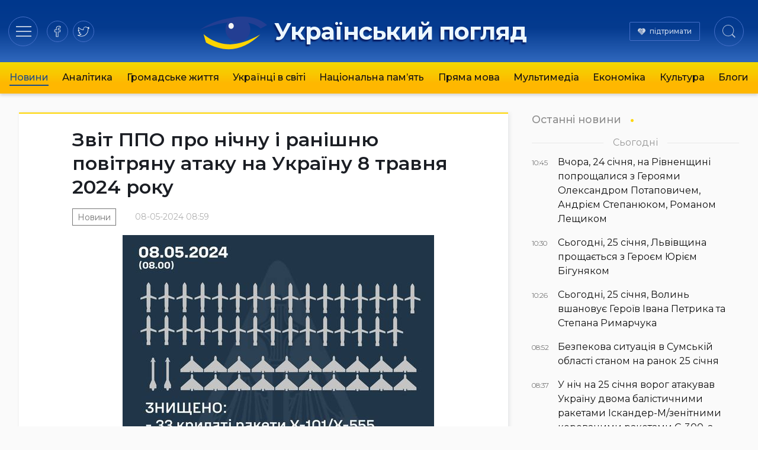

--- FILE ---
content_type: text/html; charset=UTF-8
request_url: https://ukrpohliad.org/news/zvit-ppo-pro-nichnu-i-ranishnyu-povitryanu-ataku-na-ukrayinu-8-travnya-2024-roku.html
body_size: 14791
content:
<!doctype html>
<html lang="uk">
  <head>
    <meta charset="utf-8">
    <meta name="viewport" content="width=device-width, initial-scale=1">
    <meta name='robots' content='index, follow, max-image-preview:large, max-snippet:-1, max-video-preview:-1' />

	<!-- This site is optimized with the Yoast SEO plugin v19.13 - https://yoast.com/wordpress/plugins/seo/ -->
	<title>Звіт ППО про нічну і ранішню повітряну атаку на Україну 8 травня 2024 року | Український погляд</title>
	<link rel="canonical" href="https://ukrpohliad.org/news/zvit-ppo-pro-nichnu-i-ranishnyu-povitryanu-ataku-na-ukrayinu-8-travnya-2024-roku.html" />
	<meta property="og:locale" content="uk_UA" />
	<meta property="og:type" content="article" />
	<meta property="og:title" content="Звіт ППО про нічну і ранішню повітряну атаку на Україну 8 травня 2024 року | Український погляд" />
	<meta property="og:description" content="У ніч на 8 травня 2024 року російські окупанти завдали комбінованого удару ракетами різних типів та ударними БпЛА. Загалом ворог застосував 76 засобів повітряного нападу – 55 ракет та 21 ударний безпілотник: &#8211; 1 аеробалістичну ракету Х-47М2 «Кинджал» (пуск із Тамбовської обл. – рф.); &#8211; 2 балістичні ракети «Іскандер-М» (із ТОТ Криму); &#8211; 4 крилаті &hellip;" />
	<meta property="og:url" content="https://ukrpohliad.org/news/zvit-ppo-pro-nichnu-i-ranishnyu-povitryanu-ataku-na-ukrayinu-8-travnya-2024-roku.html" />
	<meta property="og:site_name" content="Український погляд" />
	<meta property="article:publisher" content="https://www.facebook.com/ukrpohliad" />
	<meta property="article:published_time" content="2024-05-08T05:59:11+00:00" />
	<meta property="og:image" content="https://ukrpohliad.org/wp-content/uploads/2024/05/441971299_851660433668573_461299026640365108_n.jpg" />
	<meta property="og:image:width" content="526" />
	<meta property="og:image:height" content="526" />
	<meta property="og:image:type" content="image/jpeg" />
	<meta name="author" content="editor" />
	<meta name="twitter:card" content="summary_large_image" />
	<meta name="twitter:creator" content="@ukrpohliad" />
	<meta name="twitter:site" content="@ukrpohliad" />
	<script type="application/ld+json" class="yoast-schema-graph">{"@context":"https://schema.org","@graph":[{"@type":"NewsArticle","@id":"https://ukrpohliad.org/news/zvit-ppo-pro-nichnu-i-ranishnyu-povitryanu-ataku-na-ukrayinu-8-travnya-2024-roku.html#article","isPartOf":{"@id":"https://ukrpohliad.org/news/zvit-ppo-pro-nichnu-i-ranishnyu-povitryanu-ataku-na-ukrayinu-8-travnya-2024-roku.html"},"author":{"name":"editor","@id":"https://ukrpohliad.org/#/schema/person/6f069823b4f2926d16ee81ecb2e64ce3"},"headline":"Звіт ППО про нічну і ранішню повітряну атаку на Україну 8 травня 2024 року","datePublished":"2024-05-08T05:59:11+00:00","dateModified":"2024-05-08T05:59:11+00:00","mainEntityOfPage":{"@id":"https://ukrpohliad.org/news/zvit-ppo-pro-nichnu-i-ranishnyu-povitryanu-ataku-na-ukrayinu-8-travnya-2024-roku.html"},"wordCount":243,"publisher":{"@id":"https://ukrpohliad.org/#organization"},"image":{"@id":"https://ukrpohliad.org/news/zvit-ppo-pro-nichnu-i-ranishnyu-povitryanu-ataku-na-ukrayinu-8-travnya-2024-roku.html#primaryimage"},"thumbnailUrl":"https://ukrpohliad.org/wp-content/uploads/2024/05/441971299_851660433668573_461299026640365108_n.jpg","articleSection":["Новини"],"inLanguage":"uk"},{"@type":"WebPage","@id":"https://ukrpohliad.org/news/zvit-ppo-pro-nichnu-i-ranishnyu-povitryanu-ataku-na-ukrayinu-8-travnya-2024-roku.html","url":"https://ukrpohliad.org/news/zvit-ppo-pro-nichnu-i-ranishnyu-povitryanu-ataku-na-ukrayinu-8-travnya-2024-roku.html","name":"Звіт ППО про нічну і ранішню повітряну атаку на Україну 8 травня 2024 року | Український погляд","isPartOf":{"@id":"https://ukrpohliad.org/#website"},"primaryImageOfPage":{"@id":"https://ukrpohliad.org/news/zvit-ppo-pro-nichnu-i-ranishnyu-povitryanu-ataku-na-ukrayinu-8-travnya-2024-roku.html#primaryimage"},"image":{"@id":"https://ukrpohliad.org/news/zvit-ppo-pro-nichnu-i-ranishnyu-povitryanu-ataku-na-ukrayinu-8-travnya-2024-roku.html#primaryimage"},"thumbnailUrl":"https://ukrpohliad.org/wp-content/uploads/2024/05/441971299_851660433668573_461299026640365108_n.jpg","datePublished":"2024-05-08T05:59:11+00:00","dateModified":"2024-05-08T05:59:11+00:00","breadcrumb":{"@id":"https://ukrpohliad.org/news/zvit-ppo-pro-nichnu-i-ranishnyu-povitryanu-ataku-na-ukrayinu-8-travnya-2024-roku.html#breadcrumb"},"inLanguage":"uk","potentialAction":[{"@type":"ReadAction","target":["https://ukrpohliad.org/news/zvit-ppo-pro-nichnu-i-ranishnyu-povitryanu-ataku-na-ukrayinu-8-travnya-2024-roku.html"]}]},{"@type":"ImageObject","inLanguage":"uk","@id":"https://ukrpohliad.org/news/zvit-ppo-pro-nichnu-i-ranishnyu-povitryanu-ataku-na-ukrayinu-8-travnya-2024-roku.html#primaryimage","url":"https://ukrpohliad.org/wp-content/uploads/2024/05/441971299_851660433668573_461299026640365108_n.jpg","contentUrl":"https://ukrpohliad.org/wp-content/uploads/2024/05/441971299_851660433668573_461299026640365108_n.jpg","width":526,"height":526},{"@type":"BreadcrumbList","@id":"https://ukrpohliad.org/news/zvit-ppo-pro-nichnu-i-ranishnyu-povitryanu-ataku-na-ukrayinu-8-travnya-2024-roku.html#breadcrumb","itemListElement":[{"@type":"ListItem","position":1,"name":"Український погляд","item":"https://ukrpohliad.org/"},{"@type":"ListItem","position":2,"name":"Звіт ППО про нічну і ранішню повітряну атаку на Україну 8 травня 2024 року"}]},{"@type":"WebSite","@id":"https://ukrpohliad.org/#website","url":"https://ukrpohliad.org/","name":"Український погляд","description":"«Український погляд» інтернет-видання","publisher":{"@id":"https://ukrpohliad.org/#organization"},"alternateName":"ukrpohliad.org","potentialAction":[{"@type":"SearchAction","target":{"@type":"EntryPoint","urlTemplate":"https://ukrpohliad.org/?s={search_term_string}"},"query-input":"required name=search_term_string"}],"inLanguage":"uk"},{"@type":"Organization","@id":"https://ukrpohliad.org/#organization","name":"Український погляд","alternateName":"ukrpohliad.org","url":"https://ukrpohliad.org/","logo":{"@type":"ImageObject","inLanguage":"uk","@id":"https://ukrpohliad.org/#/schema/logo/image/","url":"https://ukrpohliad.org/wp-content/uploads/2024/01/ukrpohliad-up_for_fb.png","contentUrl":"https://ukrpohliad.org/wp-content/uploads/2024/01/ukrpohliad-up_for_fb.png","width":1024,"height":538,"caption":"Український погляд"},"image":{"@id":"https://ukrpohliad.org/#/schema/logo/image/"},"sameAs":["https://www.facebook.com/ukrpohliad","https://twitter.com/ukrpohliad"]},{"@type":"Person","@id":"https://ukrpohliad.org/#/schema/person/6f069823b4f2926d16ee81ecb2e64ce3","name":"editor","image":{"@type":"ImageObject","inLanguage":"uk","@id":"https://ukrpohliad.org/#/schema/person/image/","url":"https://secure.gravatar.com/avatar/8d799f63af9714fcb480fb4bc69c5c8e?s=96&d=mm&r=g","contentUrl":"https://secure.gravatar.com/avatar/8d799f63af9714fcb480fb4bc69c5c8e?s=96&d=mm&r=g","caption":"editor"},"url":"https://ukrpohliad.org/author/editor"}]}</script>
	<!-- / Yoast SEO plugin. -->


<link rel="stylesheet" href="https://ukrpohliad.org/wp-content/themes/ukrpohliad/public/css/app.2a1133.css">  <link rel="preconnect" href="https://fonts.googleapis.com">
  <link rel="preconnect" href="https://fonts.gstatic.com" crossorigin>
  <!-- <link href="https://fonts.googleapis.com/css2?family=Fira+Sans:ital,wght@0,300;0,400;0,500;0,600;0,700;1,300;1,400;1,500;1,600;1,700&display=swap" rel="stylesheet"> -->
  <link href="https://fonts.googleapis.com/css2?family=Montserrat:ital,wght@0,300;0,400;0,500;0,600;0,700;1,400;1,500;1,600;1,700&display=swap" rel="stylesheet">

  <!-- Google tag (gtag.js) -->
  <script async src="https://www.googletagmanager.com/gtag/js?id=G-F0WZC2762Y"></script>
  <script>
    window.dataLayer = window.dataLayer || [];
    function gtag(){dataLayer.push(arguments);}
    gtag('js', new Date());

    gtag('config', 'G-F0WZC2762Y');
  </script>

    </head>

  <body class="post-template-default single single-post postid-173758 single-format-standard wp-embed-responsive zvit-ppo-pro-nichnu-i-ranishnyu-povitryanu-ataku-na-ukrayinu-8-travnya-2024-roku.html">
        
    <div id="app">
      <header class="page-header" role="banner">
  <div class="page-header__inner">
    <div class="page-header__section">
      <div class="page-header__hamburger">
        <button data-toggle="modal-menu" class="btn page-header__btn hamburger_btn" title="Навігація"
          type="button" aria-label="Menu" role="button">
          <span class="hamburger__css">
            <span>Навігація по сайту</span>
          </span>
        </button>
      </div>
      <div class="page-header__social">
        <div class="social social-items">
          
                      <a target="_blank" rel="nofollow noopener noreferrer" class="social-item" href="https://www.facebook.com/ukrpohliad" title="на facebook">
              <svg class="social-item__svg" >
                <use xlink:href="/images/spritemap.svg#icon-soc-facebook" />
              </svg>
              
            </a>
                      <a target="_blank" rel="nofollow noopener noreferrer" class="social-item" href="https://x.com/ukrpohliad_org" title="в twitter">
              <svg class="social-item__svg" >
                <use xlink:href="/images/spritemap.svg#icon-soc-twitter" />
              </svg>
              
            </a>
                  </div>
      </div>
    </div>

    <div class="page-header__logo">
      
      
              <a class="logo" href="/" rel="home" title="Український погляд">
          <svg class="top-logo--icon" viewBox="0 0 130 90" style="max-width: 380px;">
  <use xlink:href="#icon-logo-icon" />
</svg>
<span class="top-logo--text">Український погляд</span>        </a>
          </div>

    <div class="page-header__section justify-end">
      <div class="page-header__support">
        <a href="/donation/" class="page-header__support-link">підтримати</a>
      </div>

      <div class="page-header__search">
        <button type="button" class="btn page-header__btn search__btn">
          <span class="btn__inner"><svg class="svg-icon icon-search" width="22" height="22" viewBox="0 0 24 24" version="1.1" xmlns="https://www.w3.org/2000/svg" xmlns:xlink="https://www.w3.org/1999/xlink" xml:space="preserve" style="fill-rule:evenodd;clip-rule:evenodd;stroke-linejoin:round;stroke-miterlimit:1.41421;">
    <title>Пошук по сайту</title>
    <path id="Search-Icon" d="M17.257,18.535c-1.826,1.539 -4.183,2.465 -6.757,2.465c-5.799,0 -10.5,-4.701 -10.5,-10.5c0,-5.799 4.701,-10.5 10.5,-10.5c5.799,0 10.5,4.701 10.5,10.5c0,2.539 -0.901,4.867 -2.4,6.682l5.238,5.278l-1.336,1.359l-5.245,-5.284Zm-6.757,-17.535c5.247,0 9.5,4.253 9.5,9.5c0,5.247 -4.253,9.5 -9.5,9.5c-5.247,0 -9.5,-4.253 -9.5,-9.5c0,-5.247 4.253,-9.5 9.5,-9.5Z" ></path>
</svg></span>
          
        </button>
      </div>
    </div>

    
  </div>

  
    <div class="page-header__nav-wrap">
      
        <nav class="page-header__nav mx-auto"><ul class="ph__nav_list nav__list"><li class="nav__item  nav__item--active-parent"><a class="nav__link" href="https://ukrpohliad.org/news">Новини</a></li>
<li class="nav__item"><a class="nav__link" href="https://ukrpohliad.org/analytics">Аналітика</a></li>
<li class="nav__item"><a class="nav__link" href="https://ukrpohliad.org/life">Громадське життя</a></li>
<li class="nav__item"><a class="nav__link" href="https://ukrpohliad.org/ukrayintsi-v-sviti">Українці в світі</a></li>
<li class="nav__item"><a class="nav__link" href="https://ukrpohliad.org/national-memory">Національна пам&#8217;ять</a></li>
<li class="nav__item"><a class="nav__link" href="https://ukrpohliad.org/komentari">Пряма мова</a></li>
<li class="nav__item"><a class="nav__link" href="https://ukrpohliad.org/multimedia">Мультимедіа</a>
<ul class="nav__sub-menu  nav__sub-menu--level-1">
	<li class="nav__item"><a class="nav__link" href="https://ukrpohliad.org/multimedia/foto">Фото</a></li>
	<li class="nav__item"><a class="nav__link" href="https://ukrpohliad.org/multimedia/video">Відео</a></li>
</ul>
</li>
<li class="nav__item"><a class="nav__link" href="https://ukrpohliad.org/economics">Економіка</a></li>
<li class="nav__item"><a class="nav__link" href="https://ukrpohliad.org/culture">Культура</a></li>
<li class="nav__item"><a class="nav__link" href="https://ukrpohliad.org/blogs">Блоги</a></li>
</ul></nav>
      
    </div>
  

  <div class="super-menu">
  <div class="super-menu__grid">
    <div class="super-menu__nav">
      <div class="super-menu__nav-header super-menu__header">Розділи</div>
      <div class="super-menu__nav-content">меню</div>
    </div>
    <div class="super-menu__tags">
      <div class="super-menu__tags-header super-menu__header">Теми</div>
      <div class="super-menu__tags-content">
                    <ul class="super-menu__tags-list">
                      <li><a title="Україна" href="/tag/ukrayina/">Україна</a></li>
                      <li><a title="Росія" href="/tag/rosiya/">Росія</a></li>
                      <li><a title="Путін" href="/tag/putin/">Путін</a></li>
                      <li><a title="вибори" href="/tag/vy-bory/">вибори</a></li>
                      <li><a title="Янукович" href="/tag/yanukovy-ch/">Янукович</a></li>
                      <li><a title="мова" href="/tag/mova/">мова</a></li>
                      <li><a title="газ" href="/tag/gaz/">газ</a></li>
                      <li><a title="опозиція" href="/tag/opozy-tsiya/">опозиція</a></li>
                      <li><a title="ЄС" href="/tag/yes/">ЄС</a></li>
                      <li><a title="економіка" href="/tag/ekonomika/">економіка</a></li>
                      <li><a title="Голодомор" href="/tag/golodomor/">Голодомор</a></li>
                      <li><a title="корупція" href="/tag/koruptsiya/">корупція</a></li>
                      <li><a title="Стефан Романів" href="/tag/stefan-romaniv/">Стефан Романів</a></li>
                      <li><a title="освіта" href="/tag/osvita/">освіта</a></li>
                      <li><a title="аналіз" href="/tag/analiz/">аналіз</a></li>
                      <li><a title="українське мистецтво" href="/tag/ukrayinske-mystetstvo/">українське мистецтво</a></li>
                      <li><a title="Українська справа" href="/tag/ukrayins-ka-sprava/">Українська справа</a></li>
                      <li><a title="війна" href="/tag/vijna/">війна</a></li>
                      <li><a title="протести" href="/tag/protesty/">протести</a></li>
                      <li><a title="Голова ОУН" href="/tag/golova-oun/">Голова ОУН</a></li>
                      <li><a title="СБУ" href="/tag/sbu/">СБУ</a></li>
                      <li><a title="США" href="/tag/ssha/">США</a></li>
                      <li><a title="Андрій Вальчишин" href="/tag/andrij-val-chy-shy-n/">Андрій Вальчишин</a></li>
                      <li><a title="діаспора" href="/tag/diaspora/">діаспора</a></li>
                      <li><a title="Крим" href="/tag/kry-m/">Крим</a></li>
                      <li><a title="голова ОУН 2011" href="/tag/golova-oun-2011/">голова ОУН 2011</a></li>
                      <li><a title="Львів" href="/tag/l-viv/">Львів</a></li>
                      <li><a title="Московія" href="/tag/moskoviya/">Московія</a></li>
                      <li><a title="Євросоюз" href="/tag/yevrosoyuz/">Євросоюз</a></li>
                      <li><a title="влада" href="/tag/vlada/">влада</a></li>
                    </ul>
      </div>
    </div>
    <div class="super-menu__about">
      <div class="super-menu__about-header super-menu__header">Про видання</div>
      <div class="super-menu__about-content">
        <ul class="super-menu__about-list">
          <li><a title="Редакція" href="/editorship/">Редакція</a></li>
          <li><a title="Реклама" href="/advertising/">Реклама</a></li>
          <li><a title="Розсилка RSS" href="/feed/" target="_blank">Розсилка</a></li>
          
        </ul>
      </div>

      <div class="super-menu__about-header super-menu__header mt-4">Підпишіться на нас</div>
      <div class="super-menu__about-content">
          <ul class="super-menu__social-list">
                          <li><a target="_blank" href="https://www.facebook.com/ukrpohliad" title="на facebook">facebook</a></li>
                          <li><a target="_blank" href="https://x.com/ukrpohliad_org" title="в twitter">twitter</a></li>
                      </ul>
      </div>
    </div>
    <div class="super-menu__info-1 super-menu__contact">
      <div class="contact__title">Редакція</div>
      <a href="/cdn-cgi/l/email-protection#4f3a263c613f3d2a3c3c2c2a213b2a3d0f28222e2623612c2022" title="Напишіть нам"><span class="__cf_email__" data-cfemail="b5c0dcc69bc5c7d0c6c6d6d0dbc1d0c7f5d2d8d4dcd99bd6dad8">[email&#160;protected]</span></a>
    </div>
    <div class="super-menu__info-2 super-menu__contact">
      <div class="contact__title">Реклама</div>
      <a href="/cdn-cgi/l/email-protection#f29396b2879980829d9a9e9b9396dc9d8095" title="Напишіть нам"><span class="__cf_email__" data-cfemail="4f2e2b0f3a243d3f202723262e2b61203d28">[email&#160;protected]</span></a>
    </div>
  </div>
</div>



  
</header>






  <main id="main" class="main main__container container--center">
      <div class="single__main-grid">
    <div class="single__content">
                      <div class="article__wrap">

<article class="section__article">
  
  <header class="article__header">
        
        <h1 class="article__title p-name">
      Звіт ППО про нічну і ранішню повітряну атаку на Україну 8 травня 2024 року
    </h1>
    <div class="article__meta">
      <time class="updated" datetime="2024-05-08T05:59:11+00:00">
        08-05-2024 08:59
      </time>
      <ul class="article__categories">
          <li class="category__item">
        <a class="category__link" href="https://ukrpohliad.org/news" title="Новини">Новини</a>
      </li>
      </ul>
    </div>
  </header>
  
  
  <div class="article__content prose prose-lg -xl:max-w-none">
    <p><img class="aligncenter size-full wp-image-173759" src="https://ukrpohliad.org/wp-content/uploads/2024/05/441971299_851660433668573_461299026640365108_n.jpg" alt="" width="526" height="526" srcset="https://ukrpohliad.org/wp-content/uploads/2024/05/441971299_851660433668573_461299026640365108_n.jpg 526w, https://ukrpohliad.org/wp-content/uploads/2024/05/441971299_851660433668573_461299026640365108_n-300x300.jpg 300w" sizes="(max-width: 526px) 100vw, 526px" /></p>
<div class="xdj266r x11i5rnm xat24cr x1mh8g0r x1vvkbs x126k92a">
<div dir="auto">У ніч на 8 травня 2024 року російські окупанти завдали комбінованого удару ракетами різних типів та ударними БпЛА.</div>
</div>
<div class="x11i5rnm xat24cr x1mh8g0r x1vvkbs xtlvy1s x126k92a">
<div dir="auto">Загалом ворог застосував 76 засобів повітряного нападу – 55 ракет та 21 ударний безпілотник:</div>
<div dir="auto">&#8211; 1 аеробалістичну ракету Х-47М2 «Кинджал» (пуск із Тамбовської обл. – рф.);</div>
<div dir="auto">&#8211; 2 балістичні ракети «Іскандер-М» (із ТОТ Криму);</div>
<div dir="auto">&#8211; 4 крилаті ракети «Калібр» (із акваторії Чорного моря);</div>
<div dir="auto">&#8211; 45 крилатих ракет Х-101/Х-555 із літаків стратегічної авіації Ту-95 МС (район пусків Саратовська обл. – рф., акваторія Каспійського моря);</div>
<div dir="auto">&#8211; 1 крилату ракети «Іскандер-К» (із Криму);</div>
<div dir="auto">&#8211; 2 керовані авіаційні ракети Х-59/Х-69 (із окупованої Запорізької обл.);</div>
<div dir="auto">&#8211; 21 ударний БпЛА типу «Shahed-131/136» (із районів Приморсько-Ахтарськ, Курська обл. &#8211; рф.).</div>
</div>
<div class="x11i5rnm xat24cr x1mh8g0r x1vvkbs xtlvy1s x126k92a">
<div dir="auto"><span class="x3nfvp2 x1j61x8r x1fcty0u xdj266r xhhsvwb xat24cr xgzva0m xxymvpz xlup9mm x1kky2od"><img loading="lazy" class="xz74otr" src="https://static.xx.fbcdn.net/images/emoji.php/v9/t40/1/16/1f4a5.png" alt="💥" width="16" height="16"></span> До відбиття повітряного нападу противника залучено винищувальну авіацію, зенітні ракетні війська Повітряних Сил, мобільні вогневі групи та підрозділи радіоелектронної боротьби Сил оборони України.</div>
</div>
<div class="x11i5rnm xat24cr x1mh8g0r x1vvkbs xtlvy1s x126k92a">
<div dir="auto">В результаті протиповітряного бою знищено 59 повітряних цілей:</div>
<div dir="auto">&#8211; 33 крилаті ракети Х-101/Х-555;</div>
<div dir="auto">&#8211; 4 крилаті ракети «Калібр»;</div>
<div dir="auto">&#8211; 2 керовані авіаційні ракети Х-59/Х-69;</div>
<div dir="auto">&#8211; 20 ударних БпЛА типу «Shahed-131/136».</div>
</div>
<div class="x11i5rnm xat24cr x1mh8g0r x1vvkbs xtlvy1s x126k92a">
<div dir="auto">Противник продовжує завдавати ударів по об’єктах критичної інфраструктури України та інших важливих стратегічних об’єктах. Я дякую усім, хто сьогодні доклав максимум зусиль, аби ворог не досяг своїх цілей.</div>
</div>
<div class="x11i5rnm xat24cr x1mh8g0r x1vvkbs xtlvy1s x126k92a">
<div dir="auto"><span class="x3nfvp2 x1j61x8r x1fcty0u xdj266r xhhsvwb xat24cr xgzva0m xxymvpz xlup9mm x1kky2od"><img loading="lazy" class="xz74otr" src="https://static.xx.fbcdn.net/images/emoji.php/v9/t50/1/16/2757.png" alt="❗️" width="16" height="16"></span>Сьогодні 8 травня, в Україні відзначається День пам&#8217;яті та перемоги над нацизмом у Другій світовій війні. Вшановуємо полеглих тієї страшної війни, вшановуємо українських героїв сучасності, які цього разу боронять рідну землю від рашизму!</div>
</div>
<div class="x11i5rnm xat24cr x1mh8g0r x1vvkbs xtlvy1s x126k92a">
<div dir="auto"><span class="x3nfvp2 x1j61x8r x1fcty0u xdj266r xhhsvwb xat24cr xgzva0m xxymvpz xlup9mm x1kky2od"><img loading="lazy" class="xz74otr" src="https://static.xx.fbcdn.net/images/emoji.php/v9/tf2/1/16/1f1fa_1f1e6.png" alt="🇺🇦" width="16" height="16"></span> Разом – до перемоги!</div>
<div dir="auto"><span class="x3nfvp2 x1j61x8r x1fcty0u xdj266r xhhsvwb xat24cr xgzva0m xxymvpz xlup9mm x1kky2od"><img loading="lazy" class="xz74otr" src="https://static.xx.fbcdn.net/images/emoji.php/v9/t4b/1/16/2796.png" alt="➖" width="16" height="16"></span><span class="x3nfvp2 x1j61x8r x1fcty0u xdj266r xhhsvwb xat24cr xgzva0m xxymvpz xlup9mm x1kky2od"><img loading="lazy" class="xz74otr" src="https://static.xx.fbcdn.net/images/emoji.php/v9/t4b/1/16/2796.png" alt="➖" width="16" height="16"></span><span class="x3nfvp2 x1j61x8r x1fcty0u xdj266r xhhsvwb xat24cr xgzva0m xxymvpz xlup9mm x1kky2od"><img loading="lazy" class="xz74otr" src="https://static.xx.fbcdn.net/images/emoji.php/v9/t4b/1/16/2796.png" alt="➖" width="16" height="16"></span><span class="x3nfvp2 x1j61x8r x1fcty0u xdj266r xhhsvwb xat24cr xgzva0m xxymvpz xlup9mm x1kky2od"><img loading="lazy" class="xz74otr" src="https://static.xx.fbcdn.net/images/emoji.php/v9/t4b/1/16/2796.png" alt="➖" width="16" height="16"></span><span class="x3nfvp2 x1j61x8r x1fcty0u xdj266r xhhsvwb xat24cr xgzva0m xxymvpz xlup9mm x1kky2od"><img loading="lazy" class="xz74otr" src="https://static.xx.fbcdn.net/images/emoji.php/v9/t4b/1/16/2796.png" alt="➖" width="16" height="16"></span><span class="x3nfvp2 x1j61x8r x1fcty0u xdj266r xhhsvwb xat24cr xgzva0m xxymvpz xlup9mm x1kky2od"><img loading="lazy" class="xz74otr" src="https://static.xx.fbcdn.net/images/emoji.php/v9/t4b/1/16/2796.png" alt="➖" width="16" height="16"></span><span class="x3nfvp2 x1j61x8r x1fcty0u xdj266r xhhsvwb xat24cr xgzva0m xxymvpz xlup9mm x1kky2od"><img loading="lazy" class="xz74otr" src="https://static.xx.fbcdn.net/images/emoji.php/v9/t4b/1/16/2796.png" alt="➖" width="16" height="16"></span><span class="x3nfvp2 x1j61x8r x1fcty0u xdj266r xhhsvwb xat24cr xgzva0m xxymvpz xlup9mm x1kky2od"><img loading="lazy" class="xz74otr" src="https://static.xx.fbcdn.net/images/emoji.php/v9/t4b/1/16/2796.png" alt="➖" width="16" height="16"></span><span class="x3nfvp2 x1j61x8r x1fcty0u xdj266r xhhsvwb xat24cr xgzva0m xxymvpz xlup9mm x1kky2od"><img loading="lazy" class="xz74otr" src="https://static.xx.fbcdn.net/images/emoji.php/v9/t4b/1/16/2796.png" alt="➖" width="16" height="16"></span><span class="x3nfvp2 x1j61x8r x1fcty0u xdj266r xhhsvwb xat24cr xgzva0m xxymvpz xlup9mm x1kky2od"><img loading="lazy" class="xz74otr" src="https://static.xx.fbcdn.net/images/emoji.php/v9/t4b/1/16/2796.png" alt="➖" width="16" height="16"></span></div>
<div dir="auto"><span class="x3nfvp2 x1j61x8r x1fcty0u xdj266r xhhsvwb xat24cr xgzva0m xxymvpz xlup9mm x1kky2od"><img loading="lazy" class="xz74otr" src="https://static.xx.fbcdn.net/images/emoji.php/v9/tf2/1/16/1f1fa_1f1e6.png" alt="🇺🇦" width="16" height="16"></span> Командувач Повітряних Сил генерал-лейтенант Микола Олещук</p>
<p id=":ri:" class="html-h2 xe8uvvx x11i5rnm xat24cr x1mh8g0r xexx8yu x4uap5 x18d9i69 xkhd6sd x1vvkbs x1heor9g x1qlqyl8 x1pd3egz x1a2a7pz x1gslohp x1yc453h" style="text-align: right;"><em><span class="xt0psk2"><a class="x1i10hfl xjbqb8w x1ejq31n xd10rxx x1sy0etr x17r0tee x972fbf xcfux6l x1qhh985 xm0m39n x9f619 x1ypdohk xt0psk2 xe8uvvx xdj266r x11i5rnm xat24cr x1mh8g0r xexx8yu x4uap5 x18d9i69 xkhd6sd x16tdsg8 xggy1nq x1a2a7pz xt0b8zv x1hl2dhg xzsf02u x1s688f" tabindex="0" role="link" href="https://www.facebook.com/kpszsu?__cft__[0]=[base64]&amp;__tn__=-UC%2CP-R"><strong>Командування Повітряних Сил ЗСУ / Air Force Command of UA Armed Forces</strong></a></span></em></p>
</div>
</div>
  </div>
</article>
<div class="widget__subscribe">
  <div class="subscribe__content">
    <p class="subscribe__head font-semibold">Підписатись на новини!</p>
    <p>Бажаєте першими отримувати важливу інформацію. Підписуйтесь на наші стрічки.</p>
  </div>
  <div class="subscribe__buttons">
    <span><a href="https://news.google.com/publications/CAAqBwgKMJqkqQwwoILuAg?ceid=UA:uk&oc=3" target="_blank" rel="nofollow noopener noreferrer" title="Підпишіться на нас в Google News">Google News</a></span>
    <span><a href="https://www.facebook.com/ukrpohliad" target="_blank" rel="nofollow noopener noreferrer" title="Підпишіться на наш Facebook">Facebook</a></span>
    <span><a href="https://x.com/ukrpohliad_org" target="_blank" rel="nofollow noopener noreferrer" title="Підпишіться на наш twitter">Twitter</a></span>
  </div>
</div><div class="widget-share widget-share--horizontal">
  <span class="widget-share__title">Поділитись</span>
  <div class="share-buttons">
    <div class="share-buttons__list">
              <a target="_blank" rel="nofollow noopener noreferrer" class="share-buttons__item item-facebook"
          href="https://www.facebook.com/sharer/sharer.php?u=https%3A%2F%2Fukrpohliad.org%2Fnews%2Fzvit-ppo-pro-nichnu-i-ranishnyu-povitryanu-ataku-na-ukrayinu-8-travnya-2024-roku.html" title="Поділитись в facebook">
          <svg role="img" class="share-buttons__svg">
            <use xlink:href="/images/spritemap.svg#icon-soc-facebook" />
          </svg>
          
        </a>
              <a target="_blank" rel="nofollow noopener noreferrer" class="share-buttons__item item-telegram"
          href="https://t.me/share/url?url=https%3A%2F%2Fukrpohliad.org%2Fnews%2Fzvit-ppo-pro-nichnu-i-ranishnyu-povitryanu-ataku-na-ukrayinu-8-travnya-2024-roku.html&amp;text=%D0%97%D0%B2%D1%96%D1%82+%D0%9F%D0%9F%D0%9E+%D0%BF%D1%80%D0%BE+%D0%BD%D1%96%D1%87%D0%BD%D1%83+%D1%96+%D1%80%D0%B0%D0%BD%D1%96%D1%88%D0%BD%D1%8E+%D0%BF%D0%BE%D0%B2%D1%96%D1%82%D1%80%D1%8F%D0%BD%D1%83+%D0%B0%D1%82%D0%B0%D0%BA%D1%83+%D0%BD%D0%B0+%D0%A3%D0%BA%D1%80%D0%B0%D1%97%D0%BD%D1%83+8+%D1%82%D1%80%D0%B0%D0%B2%D0%BD%D1%8F+2024+%D1%80%D0%BE%D0%BA%D1%83" title="Підпишіться в telegram">
          <svg role="img" class="share-buttons__svg">
            <use xlink:href="/images/spritemap.svg#icon-soc-telegram" />
          </svg>
          
        </a>
              <a target="_blank" rel="nofollow noopener noreferrer" class="share-buttons__item item-twitter"
          href="https://twitter.com/intent/tweet?text=%D0%97%D0%B2%D1%96%D1%82+%D0%9F%D0%9F%D0%9E+%D0%BF%D1%80%D0%BE+%D0%BD%D1%96%D1%87%D0%BD%D1%83+%D1%96+%D1%80%D0%B0%D0%BD%D1%96%D1%88%D0%BD%D1%8E+%D0%BF%D0%BE%D0%B2%D1%96%D1%82%D1%80%D1%8F%D0%BD%D1%83+%D0%B0%D1%82%D0%B0%D0%BA%D1%83+%D0%BD%D0%B0+%D0%A3%D0%BA%D1%80%D0%B0%D1%97%D0%BD%D1%83+8+%D1%82%D1%80%D0%B0%D0%B2%D0%BD%D1%8F+2024+%D1%80%D0%BE%D0%BA%D1%83&amp;url=https%3A%2F%2Fukrpohliad.org%2Fnews%2Fzvit-ppo-pro-nichnu-i-ranishnyu-povitryanu-ataku-na-ukrayinu-8-travnya-2024-roku.html" title="в twitter">
          <svg role="img" class="share-buttons__svg">
            <use xlink:href="/images/spritemap.svg#icon-soc-twitter" />
          </svg>
          
        </a>
          </div>
  </div>
</div>






</div>









      
              Коментарі
        <div id="remark42"></div>
          </div>
    <div class="single__right-sidebar is-sticky">

      
      <section class="news-list-wrap news-list__last">
        <h2 class="news-list__heading heading--style-last-news">
    <a href="/news/" title="Останні новини">Останні новини</a>
  </h2>

<ul class="news-list__items">
      
          <li class="date-divider-wrap">
        <span class="date-divider">Сьогодні</span>
      </li>
            <li class="news-list__item ">
      <a class="ni--style_last " href="https://ukrpohliad.org/news/vchora-24-sichnya-na-rivnenshhyni-poproshhalysya-z-geroyamy-oleksandrom-potapovychem-andriyem-stepanyukom-romanom-leshhykom.html" title="Вчора, 24 січня, на Рівненщині попрощалися з Героями Олександром Потаповичем, Андрієм Степанюком, Романом Лещиком">
        <div class="meta-col">
          <span class="time">10:45</span>
        </div>
        <div class="content-col">
          <span class="title">Вчора, 24 січня, на Рівненщині попрощалися з Героями Олександром Потаповичем, Андрієм Степанюком, Романом Лещиком</span> 
        </div>
      </a>
    </li>
        
      
            <li class="news-list__item ">
      <a class="ni--style_last " href="https://ukrpohliad.org/news/sogodni-25-sichnya-lvivshhyna-proshhayetsya-z-geroyem-yuriyem-bigunyakom.html" title="Сьогодні, 25 січня, Львівщина прощається з Героєм Юрієм Бігуняком">
        <div class="meta-col">
          <span class="time">10:30</span>
        </div>
        <div class="content-col">
          <span class="title">Сьогодні, 25 січня, Львівщина прощається з Героєм Юрієм Бігуняком</span> 
        </div>
      </a>
    </li>
        
      
            <li class="news-list__item ">
      <a class="ni--style_last " href="https://ukrpohliad.org/news/sogodni-25-sichnya-volyn-vshanovuye-geroyiv-ivana-petryka-ta-stepana-rymarchuka.html" title="Сьогодні, 25 січня, Волинь вшановує Героїв Івана Петрика та Степана Римарчука">
        <div class="meta-col">
          <span class="time">10:26</span>
        </div>
        <div class="content-col">
          <span class="title">Сьогодні, 25 січня, Волинь вшановує Героїв Івана Петрика та Степана Римарчука</span> 
        </div>
      </a>
    </li>
        
      
            <li class="news-list__item ">
      <a class="ni--style_last " href="https://ukrpohliad.org/news/bezpekova-sytuacziya-v-sumskij-oblasti-stanom-na-ranok-25-sichnya.html" title="Безпекова ситуація в Сумській області станом на ранок 25 січня">
        <div class="meta-col">
          <span class="time">08:52</span>
        </div>
        <div class="content-col">
          <span class="title">Безпекова ситуація в Сумській області станом на ранок 25 січня</span> 
        </div>
      </a>
    </li>
        
      
            <li class="news-list__item ">
      <a class="ni--style_last " href="https://ukrpohliad.org/news/u-nich-na-25-sichnya-vorog-atakuvav-ukrayinu-dvoma-balistychnymy-raketamy-iskander-m-zenitnymy-kerovanymy-raketamy-s-300-a-takozh-102-udarnymy-bpla-typu-shahed.html" title="У ніч на 25 січня ворог атакував Україну двома балістичними ракетами Іскандер-М/зенітними керованими ракетами С-300, а також 102 ударними БпЛА типу Shahed">
        <div class="meta-col">
          <span class="time">08:37</span>
        </div>
        <div class="content-col">
          <span class="title">У ніч на 25 січня ворог атакував Україну двома балістичними ракетами Іскандер-М/зенітними керованими ракетами С-300, а також 102 ударними БпЛА типу Shahed</span> 
        </div>
      </a>
    </li>
        
      
            <li class="news-list__item ">
      <a class="ni--style_last " href="https://ukrpohliad.org/news/operatyvna-informacziya-genshtabu-zsu-stanom-na-08-00-25-01-2026-shhodo-rosijskogo-vtorgnennya.html" title="Оперативна інформація Генштабу ЗСУ станом на 08.00 25.01.2026 щодо російського вторгнення">
        <div class="meta-col">
          <span class="time">08:08</span>
        </div>
        <div class="content-col">
          <span class="title">Оперативна інформація Генштабу ЗСУ станом на 08.00 25.01.2026 щодо російського вторгнення</span> 
        </div>
      </a>
    </li>
        
  </ul>
<div class="btn-more--in-sidebar">
  <a href="/news/" class="btn-more" title="Останні новини">Більше новин
    <svg class="svg-icon icon-more" viewBox="0 0 14 8" version="1.1" xmlns="https://www.w3.org/2000/svg" xmlns:xlink="https://www.w3.org/1999/xlink">
    <g stroke="#A2A2A2" stroke-width="1" fill="none" fill-rule="evenodd" stroke-linecap="round" stroke-linejoin="round">
        <polyline id="arrowhead" points="9 0 13 4 9 8"></polyline>
        <line x1="12" y1="4" x2="0.5" y2="4" id="Line"></line>
    </g>
</svg>  </a>
</div>
      </section>

      <div class="sidebar-partners">
  <div class="partner-item partner--pos-2">
    <div class="text-xs text-gray-400 mb-2">Автоматична реклама від goggle.com/adsense:</div>
    <script data-cfasync="false" src="/cdn-cgi/scripts/5c5dd728/cloudflare-static/email-decode.min.js"></script><script async src="https://pagead2.googlesyndication.com/pagead/js/adsbygoogle.js?client=ca-pub-1779087890167377"
      crossorigin="anonymous"></script>
    <!-- ukrpohliad--single-right -->
    <ins class="adsbygoogle" style="display:block" data-ad-client="ca-pub-1779087890167377" data-ad-slot="5393626975"
      data-ad-format="auto" data-full-width-responsive="true"></ins>
    <script>
      (adsbygoogle = window.adsbygoogle || []).push({});
    </script>
  </div>

  <div class="partner-item partner--buttons grid grid-cols-2 gap-4 items-center mt-6 mb-10">
    <div class="item col-span-2" style="grid-column: span 2;">
      <a href="https://ounbooks.com/" target="_blank" title="OUNBooks - Книгарня Бандерівців"><img loading="lazy"
        src="/_img/b/ounbooks.png" alt="OUNBooks - Книгарня Бандерівців" style="max-width: 200px;"></a>
    </div>
    <div class="item">
      
      <a href="https://ukrnationalism.com/" target="_blank" title="Націоналістичний портал"><img loading="lazy"
          src="/_img/b/ukrnationalism.png" alt="Націоналістичний портал"></a>
    </div>
    <div class="item">
      
      <a href="https://bandera.if.ua/" target="_blank" title="Історико-меморіальний музей Степана Бандери"><img
          loading="lazy" src="/_img/b/museum-bandera.gif" alt="Історико-меморіальний музей Степана Бандери"></a>
    </div>
  </div>
</div>

    </div>
  </div>

  <section class="news-list-wrap news-list--style-2 container--center">
    <h2 class="news-list__heading style-1">
      <div class="h-inner"><span>Читайте також</span></div>
  </h2>

<div
  class="news-list__items style-2 count--9 grid sm:grid-cols-2 md:grid-cols-3 lg:grid-cols-4 gap-6">
              <div class="news-list__item col ">
      <a class="ni--style-2" href="https://ukrpohliad.org/news/vchora-24-sichnya-na-rivnenshhyni-poproshhalysya-z-geroyamy-oleksandrom-potapovychem-andriyem-stepanyukom-romanom-leshhykom.html" title="Вчора, 24 січня, на Рівненщині попрощалися з Героями Олександром Потаповичем, Андрієм Степанюком, Романом Лещиком">
        <div class="ni__picture img-cover ni__picture--skew"><img class="ni__image" loading="lazy"
            src="https://ukrpohliad.org/wp-content/cache/thumb/fb/62f2ada72bed0fb_400x250.jpg" alt="Вчора, 24 січня, на Рівненщині попрощалися з Героями Олександром Потаповичем, Андрієм Степанюком, Романом Лещиком">
          <div class="picture__flash-labels"></div>
        </div>
        <div class="content-wrap">
          <span class="title">Вчора, 24 січня, на Рівненщині попрощалися з Героями Олександром Потаповичем, Андрієм Степанюком, Романом Лещиком</span>
        </div>
      </a>
              <div class="meta style-1">
          <span class="meta-category">
            # <a href="https://ukrpohliad.org/news" title="Новини">Новини</a>
          </span>
        </div>
      
    </div>
              <div class="news-list__item col ">
      <a class="ni--style-2" href="https://ukrpohliad.org/news/sogodni-25-sichnya-lvivshhyna-proshhayetsya-z-geroyem-yuriyem-bigunyakom.html" title="Сьогодні, 25 січня, Львівщина прощається з Героєм Юрієм Бігуняком">
        <div class="ni__picture img-cover ni__picture--skew"><img class="ni__image" loading="lazy"
            src="https://ukrpohliad.org/wp-content/cache/thumb/69/75494fdcdcafa69_400x250.jpg" alt="Сьогодні, 25 січня, Львівщина прощається з Героєм Юрієм Бігуняком">
          <div class="picture__flash-labels"></div>
        </div>
        <div class="content-wrap">
          <span class="title">Сьогодні, 25 січня, Львівщина прощається з Героєм Юрієм Бігуняком</span>
        </div>
      </a>
              <div class="meta style-1">
          <span class="meta-category">
            # <a href="https://ukrpohliad.org/news" title="Новини">Новини</a>
          </span>
        </div>
      
    </div>
              <div class="news-list__item col ">
      <a class="ni--style-2" href="https://ukrpohliad.org/news/sogodni-25-sichnya-volyn-vshanovuye-geroyiv-ivana-petryka-ta-stepana-rymarchuka.html" title="Сьогодні, 25 січня, Волинь вшановує Героїв Івана Петрика та Степана Римарчука">
        <div class="ni__picture img-cover ni__picture--skew"><img class="ni__image" loading="lazy"
            src="https://ukrpohliad.org/wp-content/cache/thumb/ac/802be6cb65e27ac_400x250.jpg" alt="Сьогодні, 25 січня, Волинь вшановує Героїв Івана Петрика та Степана Римарчука">
          <div class="picture__flash-labels"></div>
        </div>
        <div class="content-wrap">
          <span class="title">Сьогодні, 25 січня, Волинь вшановує Героїв Івана Петрика та Степана Римарчука</span>
        </div>
      </a>
              <div class="meta style-1">
          <span class="meta-category">
            # <a href="https://ukrpohliad.org/news" title="Новини">Новини</a>
          </span>
        </div>
      
    </div>
              <div class="news-list__item col ">
      <a class="ni--style-2" href="https://ukrpohliad.org/news/bezpekova-sytuacziya-v-sumskij-oblasti-stanom-na-ranok-25-sichnya.html" title="Безпекова ситуація в Сумській області станом на ранок 25 січня">
        <div class="ni__picture img-cover ni__picture--skew"><img class="ni__image" loading="lazy"
            src="https://ukrpohliad.org/wp-content/cache/thumb/5e/f5aacae920fa55e_400x250.jpg" alt="Безпекова ситуація в Сумській області станом на ранок 25 січня">
          <div class="picture__flash-labels"></div>
        </div>
        <div class="content-wrap">
          <span class="title">Безпекова ситуація в Сумській області станом на ранок 25 січня</span>
        </div>
      </a>
              <div class="meta style-1">
          <span class="meta-category">
            # <a href="https://ukrpohliad.org/news" title="Новини">Новини</a>
          </span>
        </div>
      
    </div>
              <div class="news-list__item col ">
      <a class="ni--style-2" href="https://ukrpohliad.org/news/u-nich-na-25-sichnya-vorog-atakuvav-ukrayinu-dvoma-balistychnymy-raketamy-iskander-m-zenitnymy-kerovanymy-raketamy-s-300-a-takozh-102-udarnymy-bpla-typu-shahed.html" title="У ніч на 25 січня ворог атакував Україну двома балістичними ракетами Іскандер-М/зенітними керованими ракетами С-300, а також 102 ударними БпЛА типу Shahed">
        <div class="ni__picture img-cover ni__picture--skew"><img class="ni__image" loading="lazy"
            src="https://ukrpohliad.org/wp-content/cache/thumb/d7/538a4f645ecd3d7_400x250.jpg" alt="У ніч на 25 січня ворог атакував Україну двома балістичними ракетами Іскандер-М/зенітними керованими ракетами С-300, а також 102 ударними БпЛА типу Shahed">
          <div class="picture__flash-labels"></div>
        </div>
        <div class="content-wrap">
          <span class="title">У ніч на 25 січня ворог атакував Україну двома балістичними ракетами Іскандер-М/зенітними керованими ракетами С-300, а також 102 ударними БпЛА типу Shahed</span>
        </div>
      </a>
              <div class="meta style-1">
          <span class="meta-category">
            # <a href="https://ukrpohliad.org/news" title="Новини">Новини</a>
          </span>
        </div>
      
    </div>
              <div class="news-list__item col ">
      <a class="ni--style-2" href="https://ukrpohliad.org/news/operatyvna-informacziya-genshtabu-zsu-stanom-na-08-00-25-01-2026-shhodo-rosijskogo-vtorgnennya.html" title="Оперативна інформація Генштабу ЗСУ станом на 08.00 25.01.2026 щодо російського вторгнення">
        <div class="ni__picture img-cover ni__picture--skew"><img class="ni__image" loading="lazy"
            src="https://ukrpohliad.org/wp-content/cache/thumb/0f/4c7562c2b22d50f_400x250.jpg" alt="Оперативна інформація Генштабу ЗСУ станом на 08.00 25.01.2026 щодо російського вторгнення">
          <div class="picture__flash-labels"></div>
        </div>
        <div class="content-wrap">
          <span class="title">Оперативна інформація Генштабу ЗСУ станом на 08.00 25.01.2026 щодо російського вторгнення</span>
        </div>
      </a>
              <div class="meta style-1">
          <span class="meta-category">
            # <a href="https://ukrpohliad.org/news" title="Новини">Новини</a>
          </span>
        </div>
      
    </div>
              <div class="news-list__item col ">
      <a class="ni--style-2" href="https://ukrpohliad.org/news/protyagom-doby-pidrozdilamy-ugrupovannya-syl-bezpilotnyh-system-urazheno-znyshheno-1100-czilej-protyvnyka.html" title="Протягом доби підрозділами угруповання Сил безпілотних систем уражено/знищено 1100 цілей противника">
        <div class="ni__picture img-cover ni__picture--skew"><img class="ni__image" loading="lazy"
            src="https://ukrpohliad.org/wp-content/cache/thumb/c2/3df703889154cc2_400x250.jpg" alt="Протягом доби підрозділами угруповання Сил безпілотних систем уражено/знищено 1100 цілей противника">
          <div class="picture__flash-labels"></div>
        </div>
        <div class="content-wrap">
          <span class="title">Протягом доби підрозділами угруповання Сил безпілотних систем уражено/знищено 1100 цілей противника</span>
        </div>
      </a>
              <div class="meta style-1">
          <span class="meta-category">
            # <a href="https://ukrpohliad.org/news" title="Новини">Новини</a>
          </span>
        </div>
      
    </div>
              <div class="news-list__item col ">
      <a class="ni--style-2" href="https://ukrpohliad.org/news/zagalni-bojovi-vtraty-protyvnyka-z-24-02-22-po-25-01-26.html" title="Загальні бойові втрати противника з 24.02.22 по 25.01.26">
        <div class="ni__picture img-cover ni__picture--skew"><img class="ni__image" loading="lazy"
            src="https://ukrpohliad.org/wp-content/cache/thumb/59/11fd96f32a0b659_400x250.jpg" alt="Загальні бойові втрати противника з 24.02.22 по 25.01.26">
          <div class="picture__flash-labels"></div>
        </div>
        <div class="content-wrap">
          <span class="title">Загальні бойові втрати противника з 24.02.22 по 25.01.26</span>
        </div>
      </a>
              <div class="meta style-1">
          <span class="meta-category">
            # <a href="https://ukrpohliad.org/news" title="Новини">Новини</a>
          </span>
        </div>
      
    </div>
          </div>

</section>

  

  <section class="news-list-wrap news-list--style-2 container--center">
    
      <h2 class="news-list__heading style-1">
      <a href="https://ukrpohliad.org/multimedia" title="Мультимедіа" class="h-inner">
      <svg class="heading__icon icon--multimedia" width="29" height="29">
        <use xlink:href="/images/spritemap.svg#icon-header-multimedia"></use>
      </svg>
      <span>Мультимедіа</span>
    </a>
  </h2>

<div
  class="news-list__items style-2 count--8 grid sm:grid-cols-2 md:grid-cols-3 lg:grid-cols-4 gap-6">
              <div class="news-list__item col ">
      <a class="ni--style-2" href="https://ukrpohliad.org/multimedia/video/u-sumah-prezentuvaly-knygu-inkodumstvo-na-sumshhyni.html" title="У Сумах презентували книгу «Інкодумство на Сумщині»">
        <div class="ni__picture img-cover ni__picture--skew"><img class="ni__image" loading="lazy"
            src="https://ukrpohliad.org/wp-content/cache/thumb/6c/882f81eb60b3e6c_400x250.jpg" alt="У Сумах презентували книгу «Інкодумство на Сумщині»">
          <div class="picture__flash-labels"></div>
        </div>
        <div class="content-wrap">
          <span class="title">У Сумах презентували книгу «Інкодумство на Сумщині»</span>
        </div>
      </a>
              <div class="meta style-1">
          <span class="meta-category">
            # <a href="https://ukrpohliad.org/multimedia/video" title="Відео">Відео</a>
          </span>
        </div>
      
    </div>
              <div class="news-list__item col ">
      <a class="ni--style-2" href="https://ukrpohliad.org/multimedia/video/vijna-vid-ping-pongu-do-shahovoyi-gry.html" title="Війна: від «пінг-понгу» до «шахової гри»">
        <div class="ni__picture img-cover ni__picture--skew"><img class="ni__image" loading="lazy"
            src="https://ukrpohliad.org/wp-content/cache/thumb/50/9a5033c5fbb8050_400x250.jpg" alt="Війна: від «пінг-понгу» до «шахової гри»">
          <div class="picture__flash-labels"></div>
        </div>
        <div class="content-wrap">
          <span class="title">Війна: від «пінг-понгу» до «шахової гри»</span>
        </div>
      </a>
              <div class="meta style-1">
          <span class="meta-category">
            # <a href="https://ukrpohliad.org/multimedia/video" title="Відео">Відео</a>
          </span>
        </div>
      
    </div>
              <div class="news-list__item col ">
      <a class="ni--style-2" href="https://ukrpohliad.org/multimedia/video/2025-j-stav-rokom-koly-dron-za-500-peremig-voyennu-teoriyu-mynulogo-stolittya.html" title="2025-й став роком, коли дрон за $500 переміг воєнну теорію минулого століття">
        <div class="ni__picture img-cover ni__picture--skew"><img class="ni__image" loading="lazy"
            src="https://ukrpohliad.org/wp-content/cache/thumb/1a/66952d6f5cbce1a_400x250.jpg" alt="2025-й став роком, коли дрон за $500 переміг воєнну теорію минулого століття">
          <div class="picture__flash-labels"></div>
        </div>
        <div class="content-wrap">
          <span class="title">2025-й став роком, коли дрон за $500 переміг воєнну теорію минулого століття</span>
        </div>
      </a>
              <div class="meta style-1">
          <span class="meta-category">
            # <a href="https://ukrpohliad.org/multimedia/video" title="Відео">Відео</a>
          </span>
        </div>
      
    </div>
              <div class="news-list__item col ">
      <a class="ni--style-2" href="https://ukrpohliad.org/multimedia/video/podvyg-bilasa-i-danylyshyna.html" title="Подвиг Біласа і Данилишина">
        <div class="ni__picture img-cover ni__picture--skew"><img class="ni__image" loading="lazy"
            src="https://ukrpohliad.org/wp-content/cache/thumb/00/953fdf10a8d8100_400x250.jpg" alt="Подвиг Біласа і Данилишина">
          <div class="picture__flash-labels"></div>
        </div>
        <div class="content-wrap">
          <span class="title">Подвиг Біласа і Данилишина</span>
        </div>
      </a>
              <div class="meta style-1">
          <span class="meta-category">
            # <a href="https://ukrpohliad.org/multimedia/video" title="Відео">Відео</a>
          </span>
        </div>
      
    </div>
              <div class="news-list__item col ">
      <a class="ni--style-2" href="https://ukrpohliad.org/multimedia/video/fakelnyj-pohid-do-117-richnyczi-stepana-bandery.html" title="Факельний похід до 117 річниці Степана Бандери">
        <div class="ni__picture img-cover ni__picture--skew"><img class="ni__image" loading="lazy"
            src="https://ukrpohliad.org/wp-content/cache/thumb/e2/5806e5853acebe2_400x250.webp" alt="Факельний похід до 117 річниці Степана Бандери">
          <div class="picture__flash-labels"></div>
        </div>
        <div class="content-wrap">
          <span class="title">Факельний похід до 117 річниці Степана Бандери</span>
        </div>
      </a>
              <div class="meta style-1">
          <span class="meta-category">
            # <a href="https://ukrpohliad.org/multimedia/video" title="Відео">Відео</a>
          </span>
        </div>
      
    </div>
              <div class="news-list__item col ">
      <a class="ni--style-2" href="https://ukrpohliad.org/multimedia/video/stepan-bandera-symvol-i-oriyentyr-viktor-rog.html" title="Степан Бандера: символ і орієнтир — Віктор Рог">
        <div class="ni__picture img-cover ni__picture--skew"><img class="ni__image" loading="lazy"
            src="https://ukrpohliad.org/wp-content/cache/thumb/69/7ce0c0a9f7cc669_400x250.jpg" alt="Степан Бандера: символ і орієнтир — Віктор Рог">
          <div class="picture__flash-labels"></div>
        </div>
        <div class="content-wrap">
          <span class="title">Степан Бандера: символ і орієнтир — Віктор Рог</span>
        </div>
      </a>
              <div class="meta style-1">
          <span class="meta-category">
            # <a href="https://ukrpohliad.org/main" title="Головне">Головне</a>
          </span>
        </div>
      
    </div>
              <div class="news-list__item col ">
      <a class="ni--style-2" href="https://ukrpohliad.org/news/chomu-ideyi-bandery-peremagayut-v-ukrayini-radio-nezalezhnist-z-solomiyeyu-farion-i-yaroslavom-svatkom.html" title="Чому ідеї Бандери перемагають в Україні: Радіо Незалежність з Соломією Фаріон і Ярославом Сватком">
        <div class="ni__picture img-cover ni__picture--skew"><img class="ni__image" loading="lazy"
            src="https://ukrpohliad.org/wp-content/cache/thumb/f9/9a04f261a966af9_400x250.jpeg" alt="Чому ідеї Бандери перемагають в Україні: Радіо Незалежність з Соломією Фаріон і Ярославом Сватком">
          <div class="picture__flash-labels"></div>
        </div>
        <div class="content-wrap">
          <span class="title">Чому ідеї Бандери перемагають в Україні: Радіо Незалежність з Соломією Фаріон і Ярославом Сватком</span>
        </div>
      </a>
              <div class="meta style-1">
          <span class="meta-category">
            # <a href="https://ukrpohliad.org/news" title="Новини">Новини</a>
          </span>
        </div>
      
    </div>
              <div class="news-list__item col ">
      <a class="ni--style-2" href="https://ukrpohliad.org/multimedia/video/valentyn-moroz-dysydent-i-naczionalist.html" title="Валентин Мороз &amp;#8211; дисидент і націоналіст">
        <div class="ni__picture img-cover ni__picture--skew"><img class="ni__image" loading="lazy"
            src="https://ukrpohliad.org/wp-content/cache/thumb/2b/e8b2aaea671ba2b_400x250.jpeg" alt="Валентин Мороз &amp;#8211; дисидент і націоналіст">
          <div class="picture__flash-labels"></div>
        </div>
        <div class="content-wrap">
          <span class="title">Валентин Мороз &#8211; дисидент і націоналіст</span>
        </div>
      </a>
              <div class="meta style-1">
          <span class="meta-category">
            # <a href="https://ukrpohliad.org/multimedia/video" title="Відео">Відео</a>
          </span>
        </div>
      
    </div>
  </div>

  </section>
  </main>

  

<footer class="page-footer">
  <div class="container--center">
    
    <div class="flex flex-wrap">
      <div class="w-full pr-4 sm:w-2/3 md:w-3/4 lg:w-1/3 footer-logo__col">
        <div class="footer__logo">
                      <a class="logo" href="/" rel="home" title="Український погляд">
              <svg class="footer-logo--icon" viewBox="0 0 130 90" style="max-width: 380px;">
  <use xlink:href="#icon-logo-icon" />
</svg>
<span class="footer-logo--text">Український погляд</span>            </a>
                  </div>
        <p class="footer__text">©2009-2024, Український погляд.</p>
        <p class="footer__text--small">Використання матеріалів сайту лише за&nbsp;умови посилання (для інтернет-видань —
          гіперпосилання) на&nbsp;«ukrpohliad.org».</p>
        <p class="footer__text--small">Рекламні матеріали позначаються позначкою&nbsp;ad.</p>
        <p class="footer__text--small legal-support"><a title="Політика конфіденційності" href="https://ukrpohliad.org/privacy-policy">Політика конфіденційності</a></p>
      </div>

      
      <div class="lg:pr-4 flex-grow">
        <section class="footer__widget">
          <h3 class="widget__title">Про видання</h3>
          <ul class="footer-menu--about">
            <li><a title="Редакція" href="https://ukrpohliad.org/editorship">Редакція</a></li>
            <li><a title="Реклама" href="https://ukrpohliad.org/advertising">Реклама</a></li>
            
            <li><a title="Розсилка RSS" href="/feed/" target="_blank">Розсилка</a></li>
            
          </ul>
        </section>
      </div>

      <div class="w-full md:w-full pl-0 lg:w-1/2 lg:pl-4">
        <section class="footer__widget">
          <h3 class="widget__title">Рубрики</h3>
          <ul class="footer-menu--categories">
            <li class="fnav__item"><a class="fnav__link" href="https://ukrpohliad.org/news">Новини</a></li>
            <li class="fnav__item"><a class="fnav__link" href="https://ukrpohliad.org/analytics">Аналітика</a></li>
            <li class="fnav__item"><a class="fnav__link" href="https://ukrpohliad.org/life">Громадське життя</a></li>
            <li class="fnav__item"><a class="fnav__link" href="https://ukrpohliad.org/ukrayintsi-v-sviti">Українці в світі</a></li>
            <li class="fnav__item"><a class="fnav__link" href="https://ukrpohliad.org/national-memory">Національна пам’ять</a></li>
            <li class="fnav__item"><a class="fnav__link" href="https://ukrpohliad.org/komentari">Пряма мова</a></li>
            <li class="fnav__item"><a class="fnav__link" href="https://ukrpohliad.org/multimedia">Мультимедіа</a></li>
            <li class="fnav__item"><a class="fnav__link" href="https://ukrpohliad.org/economics">Економіка</a></li>
            <li class="fnav__item"><a class="fnav__link" href="https://ukrpohliad.org/culture">Культура</a></li>
            <li class="fnav__item"><a class="fnav__link" href="https://ukrpohliad.org/blogs">Блоги</a></li>
            <li class="fnav__item"><a class="fnav__link" href="https://ukrpohliad.org/calendar">Історичний календар</a></li>
          </ul>
          
           
        </section>

      </div>
    </div>
  </div>
</footer>

<svg xmlns="http://www.w3.org/2000/svg" xmlns:xlink="http://www.w3.org/1999/xlink" style="display: none;">
<symbol id="icon-logo-icon" viewBox="0 0 130 90">
  <defs><filter id="a" width="202.5%" height="262.5%" x="-51.3%" y="-81.2%" filterUnits="objectBoundingBox"><feGaussianBlur in="SourceGraphic" stdDeviation="13"/></filter></defs><g fill="none" fill-rule="evenodd" transform="translate(4 20)"><ellipse cx="60.818" cy="24.783" fill="#F5F5F4" filter="url(#a)" rx="38.038" ry="24"/><circle cx="64.781" cy="21.783" r="21" fill="#233E92"/><ellipse cx="53.281" cy="15.783" fill="#F5F5F4" rx="4.5" ry="5"/><path fill="#233E92" d="M114.069611,14.3008185 L103.045776,20.1451331 C94.5816996,12.2975739 80.5694112,8.62412215 61.0089111,9.1247779 C41.4484111,9.62543365 21.1121074,14.178046 0,22.7826148 C13.4819743,12.643119 32.2193807,5.54344855 56.2122192,1.48360358 C80.2050578,-2.57624139 99.4908549,1.6961636 114.069611,14.3008185 Z"/><path fill="#FED500" d="M6.78060913,29.7826148 C19.2550354,40.1966265 32.9966431,45.8725247 48.0054321,46.8103095 C63.0142212,47.7480943 81.1535136,42.2387712 102.423309,30.2823402 C85.6898702,46.8110063 68.0077185,55.0987365 49.3768543,55.1455307 C36.352262,55.1455307 23.4868469,51.3578921 10.7806091,43.7826148 L6.78060913,29.7826148 Z"/></g>
</symbol>
</svg>

<div class="modal-search" aria-label="search">
  <div class="form-wrap">
    <div class="form-inner">
      <form role="search" method="get" class="modal-search__form" action="https://ukrpohliad.org/">
        <label class="DocSearch-MagnifierLabel" for="docsearch-input" id="docsearch-label"><svg width="20"
            height="20" class="DocSearch-Search-Icon" viewBox="0 0 20 20">
            <path
              d="M14.386 14.386l4.0877 4.0877-4.0877-4.0877c-2.9418 2.9419-7.7115 2.9419-10.6533 0-2.9419-2.9418-2.9419-7.7115 0-10.6533 2.9418-2.9419 7.7115-2.9419 10.6533 0 2.9419 2.9418 2.9419 7.7115 0 10.6533z"
              stroke="currentColor" fill="none" fill-rule="evenodd" stroke-linecap="round" stroke-linejoin="round">
            </path>
          </svg></label>
        <input class="modal-search__field" id="docsearch-input" aria-autocomplete="both" aria-label="Search"
          aria-labelledby="docsearch-label" autocomplete="off" autocorrect="off" autocapitalize="off" spellcheck="false"
          autofocus="true" placeholder="Введіть текст пошуку" maxlength="64" type="search" value=""
          name="s">
        <div class="loading"><div id="loading-nest-1"></div></div>
        <button type="reset" title="Clear the query" class="DocSearch-Reset" aria-label="Clear the query"><svg
            width="20" height="20" viewBox="0 0 20 20">
            <path d="M10 10l5.09-5.09L10 10l5.09 5.09L10 10zm0 0L4.91 4.91 10 10l-5.09 5.09L10 10z"
              stroke="currentColor" fill="none" fill-rule="evenodd" stroke-linecap="round" stroke-linejoin="round">
            </path>
          </svg></button>
      </form>
      <div class="modal-search__results"></div>
    </div>
  </div>
  
</div>
  
  <script>
    // https://www.vidal-rosset.net/installing_comment_engine_remark42.html
    var remark_config = {
      host: 'https://comments.ukrpohliad.org',
      // site_id: 'ukrpohliad',
      site_id: 'ukrpohliad',
      // url: '', // optional param; if it isn't defined
      // `window.location.origin + window.location.pathname` will be used,
      components: ['embed', 'last-comments'],
      max_shown_comments: 100,
      theme: 'light',
      // page_title: 'My custom title for a page',
      locale: 'ua',
      show_email_subscription: true,
      simple_view: true,
      // прибираю copyright remark42
      no_footer: true
    }
  </script>

<script>!function(e,n){for(var o=0;o<e.length;o++){var r=n.createElement("script"),c=".js",d=n.head||n.body;"noModule"in r?(r.type="module",c=".mjs"):r.async=!0,r.defer=!0,r.src=remark_config.host+"/web/"+e[o]+c,d.appendChild(r)}}(remark_config.components||["embed"],document);</script>    </div>

        <script src="https://ukrpohliad.org/wp-includes/js/jquery/jquery.min.js"></script><script src="https://ukrpohliad.org/wp-includes/js/jquery/jquery-migrate.min.js"></script><script>
(()=>{"use strict";var r,e={},o={};function t(r){var s=o[r];if(void 0!==s)return s.exports;var a=o[r]={exports:{}};return e[r](a,a.exports,t),a.exports}t.m=e,r=[],t.O=(e,o,s,a)=>{if(!o){var n=1/0;for(u=0;u<r.length;u++){o=r[u][0],s=r[u][1],a=r[u][2];for(var i=!0,f=0;f<o.length;f++)(!1&a||n>=a)&&Object.keys(t.O).every((r=>t.O[r](o[f])))?o.splice(f--,1):(i=!1,a<n&&(n=a));if(i){r.splice(u--,1);var l=s();void 0!==l&&(e=l)}}return e}a=a||0;for(var u=r.length;u>0&&r[u-1][2]>a;u--)r[u]=r[u-1];r[u]=[o,s,a]},t.o=(r,e)=>Object.prototype.hasOwnProperty.call(r,e),(()=>{var r={666:0};t.O.j=e=>0===r[e];var e=(e,o)=>{var s,a,n=o[0],i=o[1],f=o[2],l=0;if(n.some((e=>0!==r[e]))){for(s in i)t.o(i,s)&&(t.m[s]=i[s]);if(f)var u=f(t)}for(e&&e(o);l<n.length;l++)a=n[l],t.o(r,a)&&r[a]&&r[a][0](),r[a]=0;return t.O(u)},o=self.webpackChunk_roots_bud_sage_sage=self.webpackChunk_roots_bud_sage_sage||[];o.forEach(e.bind(null,0)),o.push=e.bind(null,o.push.bind(o))})()})();
</script><script src="https://ukrpohliad.org/wp-content/themes/ukrpohliad/public/js/575.25a001.js"></script><script src="https://ukrpohliad.org/wp-content/themes/ukrpohliad/public/js/app.3c1ec6.js"></script>      <script defer src="https://static.cloudflareinsights.com/beacon.min.js/vcd15cbe7772f49c399c6a5babf22c1241717689176015" integrity="sha512-ZpsOmlRQV6y907TI0dKBHq9Md29nnaEIPlkf84rnaERnq6zvWvPUqr2ft8M1aS28oN72PdrCzSjY4U6VaAw1EQ==" data-cf-beacon='{"version":"2024.11.0","token":"7358e4c5f30947d09d62ba5faec6fa11","r":1,"server_timing":{"name":{"cfCacheStatus":true,"cfEdge":true,"cfExtPri":true,"cfL4":true,"cfOrigin":true,"cfSpeedBrain":true},"location_startswith":null}}' crossorigin="anonymous"></script>
</body>
</html>

<!-- Performance optimized by Docket Cache: https://wordpress.org/plugins/docket-cache -->


--- FILE ---
content_type: text/html; charset=utf-8
request_url: https://www.google.com/recaptcha/api2/aframe
body_size: 247
content:
<!DOCTYPE HTML><html><head><meta http-equiv="content-type" content="text/html; charset=UTF-8"></head><body><script nonce="y_d2CgSSrgiHylUuTQXcsQ">/** Anti-fraud and anti-abuse applications only. See google.com/recaptcha */ try{var clients={'sodar':'https://pagead2.googlesyndication.com/pagead/sodar?'};window.addEventListener("message",function(a){try{if(a.source===window.parent){var b=JSON.parse(a.data);var c=clients[b['id']];if(c){var d=document.createElement('img');d.src=c+b['params']+'&rc='+(localStorage.getItem("rc::a")?sessionStorage.getItem("rc::b"):"");window.document.body.appendChild(d);sessionStorage.setItem("rc::e",parseInt(sessionStorage.getItem("rc::e")||0)+1);localStorage.setItem("rc::h",'1769332996433');}}}catch(b){}});window.parent.postMessage("_grecaptcha_ready", "*");}catch(b){}</script></body></html>